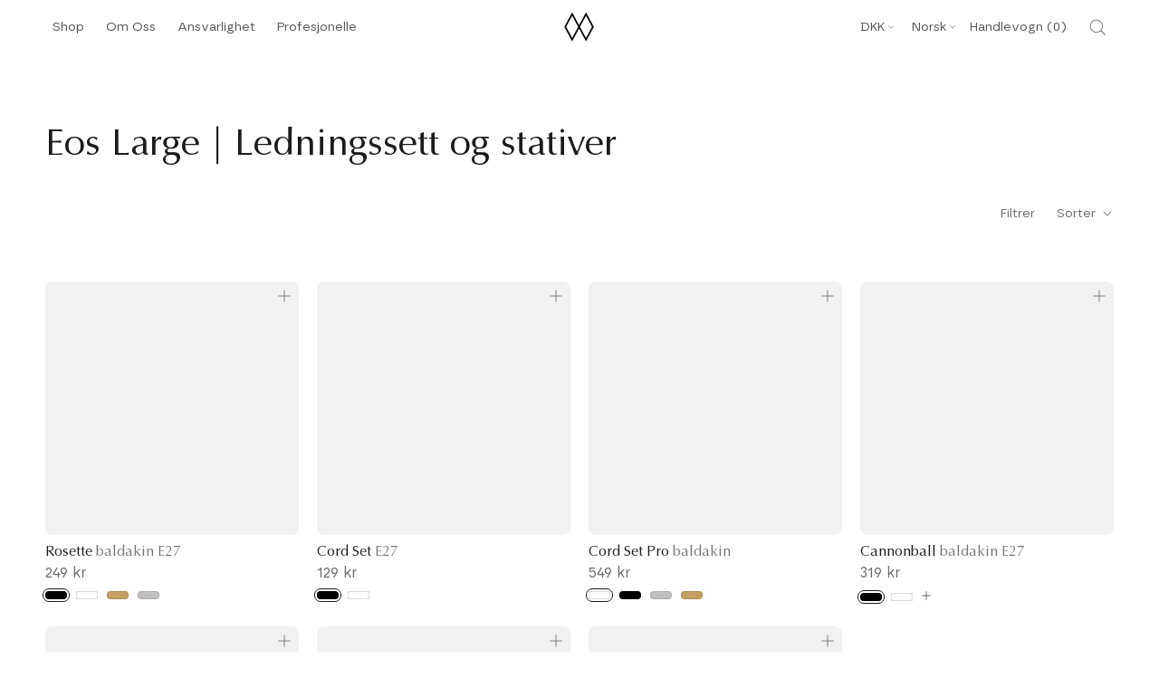

--- FILE ---
content_type: text/html; charset=utf-8
request_url: https://sapi.negate.io/script
body_size: -383
content:
f5A3+qtnjkUQch0wiENZuUQ/LkHbhORopDExeQUIa3cT/d4MYoVrIY94eunUr9Mi/BT82zejYQEQb3jph3Rs6yk=